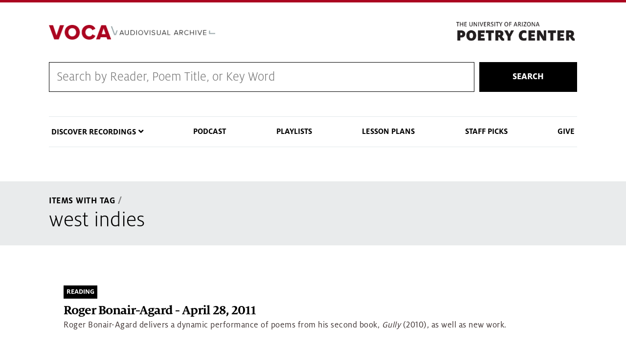

--- FILE ---
content_type: text/css
request_url: https://voca.arizona.edu/sites/default/themes/coh_voca/css/coh_layout_builder/contact_card.css?t8m6d9
body_size: 1549
content:
/* @override 
	http://scouting.aws.coh.arizona.edu/themes/coh_dept/css/coh_layout_builder/full_width_image_text.css?*
	http://scouting.aws.coh.arizona.edu/themes/coh_dept/css/coh_layout_builder/contact_card.css?* */

/*
-----------------------------
   Contact Card
----------------------------- 
*/

/* @group Basic Default */

.block-inline-blockcoh-contact-card .content {
	display: flex;
	justify-content: space-between;
}

.block-inline-blockcoh-contact-card .field--name-field-coh-contact-image {
	flex: 0 0 180px;
	max-width: 180px;
}

.block-inline-blockcoh-contact-card .content-wrapper {
	flex: 0 0 calc(100% - 210px);
}

.block-inline-blockcoh-contact-card .field--name-field-coh-contact-name {
	font-weight: bold;
	font-size: 1.2em;
	color: #0c234b;
}

.block-inline-blockcoh-contact-card .field--name-field-coh-contact-position-title {
	text-transform: uppercase;
	font-weight: bold;
	font-size: .9em;
	color: #1E5288;
}

.block-inline-blockcoh-contact-card .field--name-field-coh-contact-email {
	border-top: 1px solid #E2E9EB;
	margin-top: 15px;
	padding-top: 15px;
}

.block-inline-blockcoh-contact-card .field--name-field-coh-long-text {
	margin-top: 15px;
}

   
/* @end */

/* @group Layout Block Styles */



/* @end */

/* @group Responsive */

@media only screen and (max-width:1024px) {
	
	
}

@media only screen and (max-width:768px) {
.block-inline-blockcoh-contact-card .field--name-field-coh-contact-image {
	flex: 0 0 130px;
}

.block-inline-blockcoh-contact-card .content-wrapper {
	flex: 0 0 calc(100% - 160px);
}

}

@media only screen and (max-width:520px) {
.block-inline-blockcoh-contact-card .content {
	display: block;
}

}

/* @end */

--- FILE ---
content_type: text/css
request_url: https://voca.arizona.edu/sites/default/themes/coh_voca/coh_smartmenu/css/sm-blue.css?t8m6d9
body_size: 7078
content:
/* @override 
	https://cohstandards.arizona.edu/sites/cohstandards.arizona.edu/themes/cohstandards/css/new_menu/sm-blue.css?*
	http://dev.africana.arizona.edu/sites/dev.africana.arizona.edu/modules/cohsmartmenu_load/css/sm-blue.css?* */

@import url(https://fonts.googleapis.com/css?family=PT+Sans+Narrow:400,700);
.sm-blue {
  
}
.sm-blue .nav-link, .sm-blue .nav-link:hover, .sm-blue .nav-link:focus, .sm-blue .nav-link:active {
  padding: 10px 20px;
  /* make room for the toggle button (sub indicator) */
  padding-right: 58px;
}
.sm-blue .nav-link.current {
}
.sm-blue .nav-link.disabled {
}
.sm-blue .nav-link .sub-arrow {
  position: absolute;
  top: 50%;
  margin-top: -17px;
  left: auto;
  right: 4px;
  width: 34px;
  height: 34px;
  overflow: hidden;
  font: bold 16px/34px monospace !important;
  text-align: center;
  text-shadow: none;
  background: rgba(0, 0, 0, 0.1);
  border-radius: 4px;
}
.sm-blue .nav-link .sub-arrow::before {
  content: '+';
}
.sm-blue .nav-link.highlighted .sub-arrow::before {
  content: '-';
}
.sm-blue > li:first-child > .nav-link, .sm-blue > li:first-child > :not(ul) .nav-link {
}
.sm-blue > li:last-child > .nav-link, .sm-blue > li:last-child > *:not(ul) .nav-link, .sm-blue > li:last-child > ul, .sm-blue > li:last-child > ul > li:last-child > .nav-link, .sm-blue > li:last-child > ul > li:last-child > *:not(ul) .nav-link, .sm-blue > li:last-child > ul > li:last-child > ul, .sm-blue > li:last-child > ul > li:last-child > ul > li:last-child > .nav-link, .sm-blue > li:last-child > ul > li:last-child > ul > li:last-child > *:not(ul) .nav-link, .sm-blue > li:last-child > ul > li:last-child > ul > li:last-child > ul, .sm-blue > li:last-child > ul > li:last-child > ul > li:last-child > ul > li:last-child > .nav-link, .sm-blue > li:last-child > ul > li:last-child > ul > li:last-child > ul > li:last-child > *:not(ul) .nav-link, .sm-blue > li:last-child > ul > li:last-child > ul > li:last-child > ul > li:last-child > ul, .sm-blue > li:last-child > ul > li:last-child > ul > li:last-child > ul > li:last-child > ul > li:last-child > .nav-link, .sm-blue > li:last-child > ul > li:last-child > ul > li:last-child > ul > li:last-child > ul > li:last-child > *:not(ul) .nav-link, .sm-blue > li:last-child > ul > li:last-child > ul > li:last-child > ul > li:last-child > ul > li:last-child > ul {
}
.sm-blue > li:last-child > .nav-link.highlighted, .sm-blue > li:last-child > *:not(ul) .nav-link.highlighted, .sm-blue > li:last-child > ul > li:last-child > .nav-link.highlighted, .sm-blue > li:last-child > ul > li:last-child > *:not(ul) .nav-link.highlighted, .sm-blue > li:last-child > ul > li:last-child > ul > li:last-child > .nav-link.highlighted, .sm-blue > li:last-child > ul > li:last-child > ul > li:last-child > *:not(ul) .nav-link.highlighted, .sm-blue > li:last-child > ul > li:last-child > ul > li:last-child > ul > li:last-child > .nav-link.highlighted, .sm-blue > li:last-child > ul > li:last-child > ul > li:last-child > ul > li:last-child > *:not(ul) .nav-link.highlighted, .sm-blue > li:last-child > ul > li:last-child > ul > li:last-child > ul > li:last-child > ul > li:last-child > .nav-link.highlighted, .sm-blue > li:last-child > ul > li:last-child > ul > li:last-child > ul > li:last-child > ul > li:last-child > *:not(ul) .nav-link.highlighted {
}
.sm-blue ul {
}
.sm-blue ul ul {
}
.sm-blue ul .nav-link, .sm-blue ul .nav-link:hover, .sm-blue ul .nav-link:focus, .sm-blue ul .nav-link:active {

}
.sm-blue ul .nav-link.current {
}
.sm-blue ul .nav-link.disabled {
}
.sm-blue ul ul .nav-link,
.sm-blue ul ul .nav-link:hover,
.sm-blue ul ul .nav-link:focus,
.sm-blue ul ul .nav-link:active {
  border-left: 16px solid transparent;
}
.sm-blue ul ul ul .nav-link,
.sm-blue ul ul ul .nav-link:hover,
.sm-blue ul ul ul .nav-link:focus,
.sm-blue ul ul ul .nav-link:active {
  border-left: 24px solid transparent;
}
.sm-blue ul ul ul ul .nav-link,
.sm-blue ul ul ul ul .nav-link:hover,
.sm-blue ul ul ul ul .nav-link:focus,
.sm-blue ul ul ul ul .nav-link:active {
  border-left: 32px solid transparent;
}
.sm-blue ul ul ul ul ul .nav-link,
.sm-blue ul ul ul ul ul .nav-link:hover,
.sm-blue ul ul ul ul ul .nav-link:focus,
.sm-blue ul ul ul ul ul .nav-link:active {
  border-left: 40px solid transparent;
}
.sm-blue ul li {
}
.sm-blue ul li:first-child {
}

@media (min-width: 920px) {
  /* Switch to desktop layout
  -----------------------------------------------
     These transform the menu tree from
     collapsible to desktop (navbar + dropdowns)
  -----------------------------------------------*/
  /* start... (it's not recommended editing these rules) */
  
  .sm-blue {
  	display: flex!important;
  	justify-content: space-between;
  	align-items: center!important;
  }
  
  .sm-blue:after {
  	display: none!important;
  }
  
  .sm-blue ul {
    position: absolute;
    width: 12em;
  }

  .sm-blue li {
/*    float: left;*/
	margin: 0!important;
  }

  .sm-blue .nav-link {
    white-space: nowrap;
  }

  .sm-blue ul .nav-link, .sm-blue.sm-vertical .nav-link {
    white-space: normal;
  }

  .sm-blue .sm-nowrap > li > .nav-link, .sm-blue .sm-nowrap > li > :not(ul) .nav-link {
    white-space: nowrap;
  }

  /* ...end */
  .sm-blue {
  }
  .sm-blue .nav-link, .sm-blue .nav-link:hover, .sm-blue .nav-link:focus, .sm-blue .nav-link:active, .sm-blue .nav-link.highlighted {
    padding: 13px 24px;
  }
  .sm-blue .nav-link:hover, .sm-blue .nav-link:focus, .sm-blue .nav-link:active, .sm-blue .nav-link.highlighted {
  }
  .sm-blue .nav-link.current {
    
  }
  .sm-blue .nav-link.disabled {
   
  }
  .sm-blue .nav-link .sub-arrow {
    display: none;
  }
  .sm-blue .nav-link .sub-arrow::before {
    display: none;
  }
  .sm-blue > li:first-child > .nav-link, .sm-blue > li:first-child > :not(ul) .nav-link {
    
  }
  .sm-blue > li:last-child > .nav-link, .sm-blue > li:last-child > :not(ul) .nav-link {
    
  }
  .sm-blue > li {
  }
  .sm-blue > li:first-child {
    
  }
  .sm-blue ul {
    padding: 7px 0;
	background: #ddd;
  }
  .sm-blue ul ul {
  }
  .sm-blue ul .nav-link, .sm-blue ul .nav-link:hover, .sm-blue ul .nav-link:focus, .sm-blue ul .nav-link:active, .sm-blue ul .nav-link.highlighted {
    
  }
  .sm-blue ul .nav-link:hover, .sm-blue ul .nav-link:focus, .sm-blue ul .nav-link:active, .sm-blue ul .nav-link.highlighted {
    
  }
  .sm-blue ul .nav-link.current {
    
  }
  .sm-blue ul .nav-link.disabled {
    
  }
  .sm-blue ul .nav-link .sub-arrow {
    
  }
  .sm-blue ul li {
  }
  .sm-blue .scroll-up,
  .sm-blue .scroll-down {
    position: absolute;
    display: none;
    visibility: hidden;
    overflow: hidden;
    background: #fff;
    height: 20px;
  }
  .sm-blue .scroll-up-arrow,
  .sm-blue .scroll-down-arrow {
    position: absolute;
    top: -2px;
    left: 50%;
    margin-left: -8px;
    width: 0;
    height: 0;
    overflow: hidden;
    border-width: 8px;
    border-style: dashed dashed solid dashed;
    border-color: transparent transparent #2b82ac transparent;
  }
  .sm-blue .scroll-down-arrow {
    top: 6px;
    border-style: solid dashed dashed dashed;
    border-color: #2b82ac transparent transparent transparent;
  }
 
}

/*# sourceMappingURL=sm-blue.css.map */
